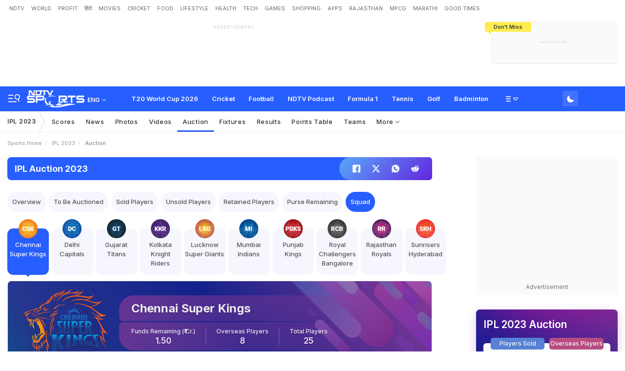

--- FILE ---
content_type: text/css
request_url: https://cdn.ndtv.com/sports_ndtvin/css/ipl-widget-info.css
body_size: 840
content:
:root{--vj-cl-ipl_wt1:#5681d4;--vj-cl-ipl_wt2:#8256d4}:root .day_night{--vj-cl-ipl_wt1:#7aa1ec;--vj-cl-ipl_wt2:#b290f1}@media (prefers-color-scheme:dark){:root{--vj-cl-ipl_wt1:#7aa1ec;--vj-cl-ipl_wt2:#b290f1}:root .day_night{--vj-cl-ipl_wt1:#5681d4;--vj-cl-ipl_wt2:#8256d4}}.Aipl_wgt1{background:#3053bd;background:linear-gradient(40deg,rgb(0 123 183) 0,rgb(51 71 156) 15%,#102092 31%,#102092 51%,rgb(136 57 150) 100%);background-repeat:repeat;background-position:center center;background-size:530px;border-radius:8px;box-shadow:rgb(127 0 189 / 22%) 0 6px 21px 0;display:inline-block;float:left;padding:18px 15px 15px;position:relative;margin-bottom:30px;width:100%;overflow:hidden;z-index:6}.Aipl_wgt1-lnk{display:inline-block;color:rgb(255 255 255)}.Aipl_wgt1-lnk:focus,.Aipl_wgt1-lnk:hover{color:rgb(255 255 246 / 96%)}.Aipl_wgt1-ttl{font-size:21px;font-weight:600;line-height:25px;margin-bottom:12px}.Aipl_wgt1-txt{font-size:13px;font-weight:400;color:#e0e1e4;line-height:19px;margin-bottom:26px}.Aipl_wgt1-info{background:var(--vj-cl-lg1);border-radius:6px;box-shadow:0 4px 6px rgb(146 78 193 / 23%),0 2px 6px rgb(82 35 101 / 53%);display:inline-block;float:left;padding:6px 10px 0;margin:0 0 8px;position:relative;text-align:center;width:100%}.Aipl_wgt1-OP,.Aipl_wgt1-OP2{display:inline-block;float:left;font-size:0;text-align:center;margin-top:-17px;width:50%}.Aipl_wgt1-OPTX{background:#5681d4;border-radius:5px;color:#fff;display:inline-block;font-size:12px;font-weight:500;line-height:13px;padding:5px 2px 6px;min-width:110px;text-shadow:0 1px 2px rgba(0,0,0,.17);text-transform:capitalize}.Aipl_wgt1-OP2 .Aipl_wgt1-OPTX{background:#8256d4}.Aipl_wgt1-OP2 .Aipl_wgt1-OPNO{color:var(--vj-cl-ipl_wt2)}.Aipl_wgt1-OPNO{color:var(--vj-cl-ipl_wt1);display:inline-block;float:left;font-size:21px;font-weight:700;line-height:18px;padding:6px 0 4px;width:100%}.Aipl_wgt1-TS{border-top:1px solid #7d7d7d21;color:var(--vj-cl-dr2);display:inline-block;float:left;font-size:16px;padding:6px 0 0;margin-bottom:-6px;font-weight:600;line-height:1;text-shadow:0 1px 2px var(--vj-cl-rg2);width:100%}.Aipl_wgt1-TS2{display:inline-block;color:#ff5776}.Aipl_wgt1-TS1{display:inline-block;font-size:13px;margin-right:8px}.Aipl_wgt1-mep{background:#db00ff36;background:linear-gradient(40deg ,rgb(19 115 162) 0,rgb(51 71 156) 15%,rgb(47 67 155) 51%,rgb(136 57 150 / 62%) 100%);border-radius:6px;display:inline-block;float:left;width:100%;padding:6px 0 0;position:relative;text-align:center}.Aipl_wgt1-mep-txt{color:#fff;display:inline-block;font-size:0;float:left;text-shadow:0 1px 2px rgb(0 0 0 / 35%);width:100%}.Aipl_wgt1-mep-lk{display:inline-block;float:left;width:100%}.Aipl_wgt1-mep2{display:inline-block;color:#b0ecc7;font-size:16px;font-weight:600}.Aipl_wgt1-mep1{background:#13a068;display:inline-block;font-size:12px;border-radius:4px;font-weight:500;margin-bottom:8px;padding:0 6px}.Aipl_wgt1:before{content:"";background:#ff0096bf;filter:blur(70px);position:absolute;left:0;right:0;height:80px;top:-70px;z-index:-1}.Aipl_wgt1-mep5{color:#ffffffde;font-size:12px;font-weight:500;line-height:16px;margin-bottom:1px;display:block}.Aipl_wgt1-mep5:hover{color:#ffffffde}.Aipl_wgt1-mep3{display:inline-block;float:left;text-shadow:0 1px 2px rgb(0 0 0 / 35%);width:100%}.Aipl_wgt1-mep4{color:#fff;display:inline-block;float:left;font-size:19px;font-weight:600;line-height:21px;margin-bottom:1px;width:100%}.Aipl_wgt1-mep4:hover{color:#fff}

--- FILE ---
content_type: image/svg+xml
request_url: https://cdn.ndtv.com/sports_ndtvin/images/ipl-au-pattern.svg
body_size: 1657
content:
<?xml version="1.0" encoding="utf-8"?>
<!-- Generator: Adobe Illustrator 25.2.0, SVG Export Plug-In . SVG Version: 6.00 Build 0)  -->
<svg version="1.1" id="Layer_1" xmlns="http://www.w3.org/2000/svg" xmlns:xlink="http://www.w3.org/1999/xlink" x="0px" y="0px"
	 viewBox="0 0 1700 1700" style="enable-background:new 0 0 1700 1700;" xml:space="preserve">
<style type="text/css">
	.st0{opacity:0.45;}
	.st1{fill:url(#SVGID_1_);}
	.st2{fill:url(#SVGID_2_);}
	.st3{fill:url(#SVGID_3_);}
	.st4{fill:url(#SVGID_4_);}
	.st5{fill:url(#SVGID_5_);}
	.st6{fill:url(#SVGID_6_);}
	.st7{fill:url(#SVGID_7_);}
	.st8{fill:url(#SVGID_8_);}
	.st9{fill:#7E49C6;}
	.st10{fill:url(#SVGID_9_);}
	.st11{fill:url(#SVGID_10_);}
	.st12{fill:#FFFFFF;}
</style>
<g class="st0">
	<g>
		
			<linearGradient id="SVGID_1_" gradientUnits="userSpaceOnUse" x1="648.9384" y1="68.2498" x2="1568.3275" y2="68.2498" gradientTransform="matrix(-0.7071 -0.7071 -0.7071 0.7071 2018.5238 1926.0049)">
			<stop  offset="0" style="stop-color:#661DFF"/>
			<stop  offset="0.2123" style="stop-color:#8227F2"/>
			<stop  offset="0.6671" style="stop-color:#C842D1"/>
			<stop  offset="1" style="stop-color:#FF57B7"/>
		</linearGradient>
		<path class="st1" d="M976.7,865.3l534.7,534.7c31.7,31.7,31.7,83.7,0,115.4l0,0c-31.7,31.7-83.7,31.7-115.4,0L861.3,980.7
			c-31.7-31.7-31.7-83.7,0-115.4l0,0C893,833.6,944.9,833.6,976.7,865.3z"/>
		
			<linearGradient id="SVGID_2_" gradientUnits="userSpaceOnUse" x1="1755.5712" y1="70.3711" x2="2365.8103" y2="70.3711" gradientTransform="matrix(-0.7071 -0.7071 -0.7071 0.7071 2018.5238 1926.0049)">
			<stop  offset="0" style="stop-color:#661DFF"/>
			<stop  offset="0.2123" style="stop-color:#8227F2"/>
			<stop  offset="0.6671" style="stop-color:#C842D1"/>
			<stop  offset="1" style="stop-color:#FF57B7"/>
		</linearGradient>
		<path class="st2" d="M372.5,302.9l354.9,354.9c21.1,21.1,21.1,55.5,0,76.6l0,0c-21.1,21.1-55.5,21.1-76.6,0L295.9,379.5
			c-21.1-21.1-21.1-55.5,0-76.6l0,0C316.9,281.9,351.4,281.9,372.5,302.9z"/>
		
			<linearGradient id="SVGID_3_" gradientUnits="userSpaceOnUse" x1="1867.2406" y1="93.5969" x2="2938.0935" y2="93.5969" gradientTransform="matrix(-0.7071 -0.7071 -0.7071 0.7071 2352.0081 2624.1436)">
			<stop  offset="0" style="stop-color:#CC1A82"/>
			<stop  offset="0.1271" style="stop-color:#D73A9D"/>
			<stop  offset="0.3195" style="stop-color:#E563C0"/>
			<stop  offset="0.5074" style="stop-color:#F084DB"/>
			<stop  offset="0.6872" style="stop-color:#F89BEF"/>
			<stop  offset="0.8553" style="stop-color:#FDA9FB"/>
			<stop  offset="1" style="stop-color:#FFAEFF"/>
		</linearGradient>
		<path class="st3" d="M425.5,612.8l540,540c59.7,59.7,59.7,157.5,0,217.2l0,0c-59.7,59.7-157.5,59.7-217.2,0l-540-540
			c-59.7-59.7-59.7-157.5,0-217.2l0,0C268,553.1,365.8,553.1,425.5,612.8z"/>
		
			<linearGradient id="SVGID_4_" gradientUnits="userSpaceOnUse" x1="1607.8007" y1="-592.5154" x2="2494.3796" y2="-592.5154" gradientTransform="matrix(-0.7071 -0.7071 -0.7071 0.7071 2352.0081 2624.1436)">
			<stop  offset="0" style="stop-color:#A4CCD0"/>
			<stop  offset="1" style="stop-color:#34A5DF"/>
		</linearGradient>
		<path class="st4" d="M1187,441.4l447.1,447.1c49.4,49.4,49.4,130.4,0,179.8l0,0c-49.4,49.4-130.4,49.4-179.8,0l-447.1-447.1
			c-49.4-49.4-49.4-130.4,0-179.8l0,0C1056.7,392,1137.6,392,1187,441.4z"/>
		
			<linearGradient id="SVGID_5_" gradientUnits="userSpaceOnUse" x1="1367.1536" y1="497.8213" x2="2286.5427" y2="497.8213" gradientTransform="matrix(-0.7071 -0.7071 -0.7071 0.7071 2018.5238 1926.0049)">
			<stop  offset="0" style="stop-color:#FFCCFF"/>
			<stop  offset="1" style="stop-color:#34A5DF"/>
		</linearGradient>
		<path class="st5" d="M165.1,661.2l534.7,534.7c31.7,31.7,31.7,83.7,0,115.4l0,0c-31.7,31.7-83.7,31.7-115.4,0L49.7,776.6
			c-31.7-31.7-31.7-83.7,0-115.4l0,0C81.4,629.5,133.4,629.5,165.1,661.2z"/>
		
			<linearGradient id="SVGID_6_" gradientUnits="userSpaceOnUse" x1="992.8077" y1="-193.1701" x2="1632.4628" y2="-193.1701" gradientTransform="matrix(-0.7071 -0.7071 -0.7071 0.7071 2018.5238 1926.0049)">
			<stop  offset="0" style="stop-color:#CC1A82"/>
			<stop  offset="0.1271" style="stop-color:#D73A9D"/>
			<stop  offset="0.3195" style="stop-color:#E563C0"/>
			<stop  offset="0.5074" style="stop-color:#F084DB"/>
			<stop  offset="0.6872" style="stop-color:#F89BEF"/>
			<stop  offset="0.8553" style="stop-color:#FDA9FB"/>
			<stop  offset="1" style="stop-color:#FFAEFF"/>
		</linearGradient>
		<path class="st6" d="M1081.1,635.1l372,372c22.1,22.1,22.1,58.2,0,80.3l0,0c-22.1,22.1-58.2,22.1-80.3,0l-372-372
			c-22.1-22.1-22.1-58.2,0-80.3l0,0C1022.9,613,1059,613,1081.1,635.1z"/>
		
			<linearGradient id="SVGID_7_" gradientUnits="userSpaceOnUse" x1="1334.5558" y1="-8.1185" x2="1758.2582" y2="-8.1185" gradientTransform="matrix(-0.7071 -0.7071 -0.7071 0.7071 2018.5238 1926.0049)">
			<stop  offset="0" style="stop-color:#A4CCD0"/>
			<stop  offset="1" style="stop-color:#34A5DF"/>
		</linearGradient>
		<path class="st7" d="M844.2,677l236.4,236.4c17.4,17.4,17.4,45.8,0,63.2l0,0c-17.4,17.4-45.8,17.4-63.2,0L781,740.2
			c-17.4-17.4-17.4-45.8,0-63.2l0,0C798.4,659.7,826.8,659.7,844.2,677z"/>
		
			<linearGradient id="SVGID_8_" gradientUnits="userSpaceOnUse" x1="1301.7457" y1="674.9531" x2="1725.4482" y2="674.9531" gradientTransform="matrix(-0.7071 -0.7071 -0.7071 0.7071 2018.5238 1926.0049)">
			<stop  offset="0" style="stop-color:#CC1A82"/>
			<stop  offset="0.1271" style="stop-color:#D73A9D"/>
			<stop  offset="0.3195" style="stop-color:#E563C0"/>
			<stop  offset="0.5074" style="stop-color:#F084DB"/>
			<stop  offset="0.6872" style="stop-color:#F89BEF"/>
			<stop  offset="0.8553" style="stop-color:#FDA9FB"/>
			<stop  offset="1" style="stop-color:#FFAEFF"/>
		</linearGradient>
		<path class="st8" d="M384.4,1183.2l236.4,236.4c17.4,17.4,17.4,45.8,0,63.2l0,0c-17.4,17.4-45.8,17.4-63.2,0l-236.4-236.4
			c-17.4-17.4-17.4-45.8,0-63.2l0,0C338.6,1165.8,367.1,1165.8,384.4,1183.2z"/>
		<path class="st9" d="M720.7,844.5c-7.3-7.3-7.3-19.2,0-26.5l0,0c7.3-7.3,19.2-7.3,26.5,0l31.9,31.9c7.3,7.3,7.3,19.2,0,26.5l0,0
			c-7.3,7.3-19.2,7.3-26.5,0L720.7,844.5z"/>
		<path class="st9" d="M1161.9,654.1c-7.3-7.3-7.3-19.2,0-26.5l0,0c7.3-7.3,19.2-7.3,26.5,0l31.9,31.9c7.3,7.3,7.3,19.2,0,26.5l0,0
			c-7.3,7.3-19.2,7.3-26.5,0L1161.9,654.1z"/>
		<path class="st9" d="M256.4,1109.2c-7.3-7.3-7.3-19.2,0-26.5l0,0c7.3-7.3,19.2-7.3,26.5,0l31.9,31.9c7.3,7.3,7.3,19.2,0,26.5l0,0
			c-7.3,7.3-19.2,7.3-26.5,0L256.4,1109.2z"/>
		
			<linearGradient id="SVGID_9_" gradientUnits="userSpaceOnUse" x1="1221.6001" y1="1155.4001" x2="1384.8" y2="1155.4001" gradientTransform="matrix(1 0 0 -1 0 2341)">
			<stop  offset="0" style="stop-color:#A4CCD0"/>
			<stop  offset="1" style="stop-color:#34A5DF"/>
		</linearGradient>
		<path class="st10" d="M1234.5,1179.2c-17.2-17.2-17.2-45.1,0-62.3l0,0c17.2-17.2,45.1-17.2,62.3,0l75.1,75.1
			c17.2,17.2,17.2,45.1,0,62.3l0,0c-17.2,17.2-45.1,17.2-62.3,0L1234.5,1179.2z"/>
		<path class="st9" d="M1044.1,1388.2c-17.2-17.2-17.2-45.1,0-62.3l0,0c17.2-17.2,45.1-17.2,62.3,0l75.1,75.1
			c17.2,17.2,17.2,45.1,0,62.3l0,0c-17.2,17.2-45.1,17.2-62.3,0L1044.1,1388.2z"/>
		<path class="st9" d="M720.2,604.5c-7.6-7.6-7.6-19.9,0-27.4l0,0c7.6-7.6,19.9-7.6,27.4,0l33.1,33.1c7.6,7.6,7.6,19.9,0,27.4l0,0
			c-7.6,7.6-19.9,7.6-27.4,0L720.2,604.5z"/>
		
			<linearGradient id="SVGID_10_" gradientUnits="userSpaceOnUse" x1="1934.3457" y1="-330.4593" x2="2250.6379" y2="-330.4593" gradientTransform="matrix(-0.7071 -0.7071 -0.7071 0.7071 2352.0081 2624.1436)">
			<stop  offset="0" style="stop-color:#661DFF"/>
			<stop  offset="0.2123" style="stop-color:#8227F2"/>
			<stop  offset="0.6671" style="stop-color:#C842D1"/>
			<stop  offset="1" style="stop-color:#FF57B7"/>
		</linearGradient>
		<path class="st11" d="M1041.4,799l176.5,176.5c13,13,13,34.2,0,47.2l0,0c-13,13-34.2,13-47.2,0L994.3,846.2c-13-13-13-34.2,0-47.2
			l0,0C1007.2,786,1028.5,786,1041.4,799z"/>
		<path class="st12" d="M321.4,493.3l354.9,354.9c21.1,21.1,21.1,55.5,0,76.6l0,0c-21.1,21.1-55.5,21.1-76.6,0L244.8,569.9
			c-21.1-21.1-21.1-55.5,0-76.6l0,0C265.9,472.3,300.3,472.3,321.4,493.3z"/>
	</g>
</g>
</svg>
